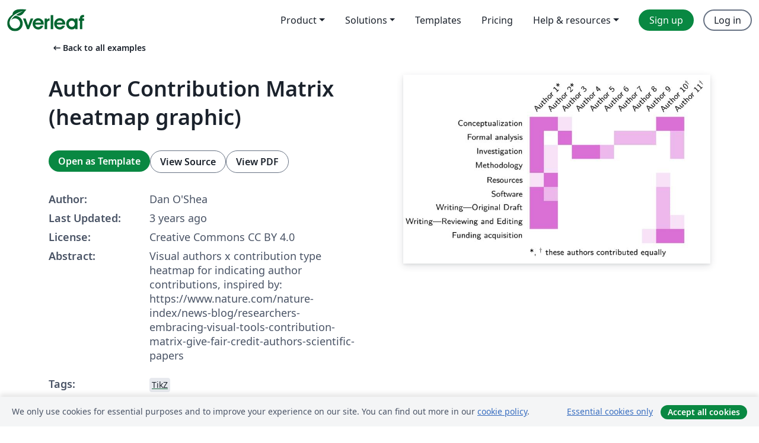

--- FILE ---
content_type: text/html; charset=utf-8
request_url: https://www.overleaf.com/latex/examples/author-contribution-matrix-heatmap-graphic/fpvnqvjjkcwy
body_size: 12036
content:
<!DOCTYPE html><html lang="en"><head><title translate="no">Author Contribution Matrix (heatmap graphic) - Overleaf, Online LaTeX Editor</title><meta name="twitter:title" content="Author Contribution Matrix (heatmap graphic)"><meta name="og:title" content="Author Contribution Matrix (heatmap graphic)"><meta name="description" content="Visual authors x contribution type heatmap for indicating author contributions, inspired by:
https://www.nature.com/nature-index/news-blog/researchers-embrac..."><meta itemprop="description" content="Visual authors x contribution type heatmap for indicating author contributions, inspired by:
https://www.nature.com/nature-index/news-blog/researchers-embrac..."><meta itemprop="image" content="https://writelatex.s3.amazonaws.com/published_ver/27152.jpeg?X-Amz-Expires=14400&amp;X-Amz-Date=20251211T160809Z&amp;X-Amz-Algorithm=AWS4-HMAC-SHA256&amp;X-Amz-Credential=AKIAWJBOALPNFPV7PVH5/20251211/us-east-1/s3/aws4_request&amp;X-Amz-SignedHeaders=host&amp;X-Amz-Signature=82ee1fa1a6198638c467222f0b0f86ff69067be6c00be02f525ad170ae0069d6"><meta name="image" content="https://writelatex.s3.amazonaws.com/published_ver/27152.jpeg?X-Amz-Expires=14400&amp;X-Amz-Date=20251211T160809Z&amp;X-Amz-Algorithm=AWS4-HMAC-SHA256&amp;X-Amz-Credential=AKIAWJBOALPNFPV7PVH5/20251211/us-east-1/s3/aws4_request&amp;X-Amz-SignedHeaders=host&amp;X-Amz-Signature=82ee1fa1a6198638c467222f0b0f86ff69067be6c00be02f525ad170ae0069d6"><meta itemprop="name" content="Overleaf, the Online LaTeX Editor"><meta name="twitter:card" content="summary"><meta name="twitter:site" content="@overleaf"><meta name="twitter:description" content="An online LaTeX editor that’s easy to use. No installation, real-time collaboration, version control, hundreds of LaTeX templates, and more."><meta name="twitter:image" content="https://cdn.overleaf.com/img/ol-brand/overleaf_og_logo.png"><meta property="fb:app_id" content="400474170024644"><meta property="og:description" content="An online LaTeX editor that’s easy to use. No installation, real-time collaboration, version control, hundreds of LaTeX templates, and more."><meta property="og:image" content="https://cdn.overleaf.com/img/ol-brand/overleaf_og_logo.png"><meta property="og:type" content="website"><meta name="viewport" content="width=device-width, initial-scale=1.0, user-scalable=yes"><link rel="icon" sizes="32x32" href="https://cdn.overleaf.com/favicon-32x32.png"><link rel="icon" sizes="16x16" href="https://cdn.overleaf.com/favicon-16x16.png"><link rel="icon" href="https://cdn.overleaf.com/favicon.svg" type="image/svg+xml"><link rel="apple-touch-icon" href="https://cdn.overleaf.com/apple-touch-icon.png"><link rel="mask-icon" href="https://cdn.overleaf.com/mask-favicon.svg" color="#046530"><link rel="canonical" href="https://www.overleaf.com/latex/examples/author-contribution-matrix-heatmap-graphic/fpvnqvjjkcwy"><link rel="manifest" href="https://cdn.overleaf.com/web.sitemanifest"><link rel="stylesheet" href="https://cdn.overleaf.com/stylesheets/main-style-30a2ebb2f57aa239e365.css" id="main-stylesheet"><link rel="alternate" href="https://www.overleaf.com/latex/examples/author-contribution-matrix-heatmap-graphic/fpvnqvjjkcwy" hreflang="en"><link rel="alternate" href="https://cs.overleaf.com/latex/examples/author-contribution-matrix-heatmap-graphic/fpvnqvjjkcwy" hreflang="cs"><link rel="alternate" href="https://es.overleaf.com/latex/examples/author-contribution-matrix-heatmap-graphic/fpvnqvjjkcwy" hreflang="es"><link rel="alternate" href="https://pt.overleaf.com/latex/examples/author-contribution-matrix-heatmap-graphic/fpvnqvjjkcwy" hreflang="pt"><link rel="alternate" href="https://fr.overleaf.com/latex/examples/author-contribution-matrix-heatmap-graphic/fpvnqvjjkcwy" hreflang="fr"><link rel="alternate" href="https://de.overleaf.com/latex/examples/author-contribution-matrix-heatmap-graphic/fpvnqvjjkcwy" hreflang="de"><link rel="alternate" href="https://sv.overleaf.com/latex/examples/author-contribution-matrix-heatmap-graphic/fpvnqvjjkcwy" hreflang="sv"><link rel="alternate" href="https://tr.overleaf.com/latex/examples/author-contribution-matrix-heatmap-graphic/fpvnqvjjkcwy" hreflang="tr"><link rel="alternate" href="https://it.overleaf.com/latex/examples/author-contribution-matrix-heatmap-graphic/fpvnqvjjkcwy" hreflang="it"><link rel="alternate" href="https://cn.overleaf.com/latex/examples/author-contribution-matrix-heatmap-graphic/fpvnqvjjkcwy" hreflang="zh-CN"><link rel="alternate" href="https://no.overleaf.com/latex/examples/author-contribution-matrix-heatmap-graphic/fpvnqvjjkcwy" hreflang="no"><link rel="alternate" href="https://ru.overleaf.com/latex/examples/author-contribution-matrix-heatmap-graphic/fpvnqvjjkcwy" hreflang="ru"><link rel="alternate" href="https://da.overleaf.com/latex/examples/author-contribution-matrix-heatmap-graphic/fpvnqvjjkcwy" hreflang="da"><link rel="alternate" href="https://ko.overleaf.com/latex/examples/author-contribution-matrix-heatmap-graphic/fpvnqvjjkcwy" hreflang="ko"><link rel="alternate" href="https://ja.overleaf.com/latex/examples/author-contribution-matrix-heatmap-graphic/fpvnqvjjkcwy" hreflang="ja"><link rel="preload" href="https://cdn.overleaf.com/js/en-json-c6c7f4573580d7fb4c70.js" as="script" nonce="TZz6z2qRdEc08UddBT2ItQ=="><script type="text/javascript" nonce="TZz6z2qRdEc08UddBT2ItQ==" id="ga-loader" data-ga-token="UA-112092690-1" data-ga-token-v4="G-RV4YBCCCWJ" data-cookie-domain=".overleaf.com" data-session-analytics-id="c189d513-1390-4df9-b32b-00ff04724ac5">var gaSettings = document.querySelector('#ga-loader').dataset;
var gaid = gaSettings.gaTokenV4;
var gaToken = gaSettings.gaToken;
var cookieDomain = gaSettings.cookieDomain;
var sessionAnalyticsId = gaSettings.sessionAnalyticsId;
if(gaid) {
    var additionalGaConfig = sessionAnalyticsId ? { 'user_id': sessionAnalyticsId } : {};
    window.dataLayer = window.dataLayer || [];
    function gtag(){
        dataLayer.push(arguments);
    }
    gtag('js', new Date());
    gtag('config', gaid, { 'anonymize_ip': true, ...additionalGaConfig });
}
if (gaToken) {
    window.ga = window.ga || function () {
        (window.ga.q = window.ga.q || []).push(arguments);
    }, window.ga.l = 1 * new Date();
}
var loadGA = window.olLoadGA = function() {
    if (gaid) {
        var s = document.createElement('script');
        s.setAttribute('async', 'async');
        s.setAttribute('src', 'https://www.googletagmanager.com/gtag/js?id=' + gaid);
        document.querySelector('head').append(s);
    } 
    if (gaToken) {
        (function(i,s,o,g,r,a,m){i['GoogleAnalyticsObject']=r;i[r]=i[r]||function(){
        (i[r].q=i[r].q||[]).push(arguments)},i[r].l=1*new Date();a=s.createElement(o),
        m=s.getElementsByTagName(o)[0];a.async=1;a.src=g;m.parentNode.insertBefore(a,m)
        })(window,document,'script','//www.google-analytics.com/analytics.js','ga');
        ga('create', gaToken, cookieDomain.replace(/^\./, ""));
        ga('set', 'anonymizeIp', true);
        if (sessionAnalyticsId) {
            ga('set', 'userId', sessionAnalyticsId);
        }
        ga('send', 'pageview');
    }
};
// Check if consent given (features/cookie-banner)
var oaCookie = document.cookie.split('; ').find(function(cookie) {
    return cookie.startsWith('oa=');
});
if(oaCookie) {
    var oaCookieValue = oaCookie.split('=')[1];
    if(oaCookieValue === '1') {
        loadGA();
    }
}
</script><meta name="ol-csrfToken" content="BZ1uimhX-hz6-Y0NZDNpPoNFNOeHefrD9NsY"><meta name="ol-baseAssetPath" content="https://cdn.overleaf.com/"><meta name="ol-mathJaxPath" content="/js/libs/mathjax-3.2.2/es5/tex-svg-full.js"><meta name="ol-dictionariesRoot" content="/js/dictionaries/0.0.3/"><meta name="ol-usersEmail" content=""><meta name="ol-ab" data-type="json" content="{}"><meta name="ol-user_id"><meta name="ol-i18n" data-type="json" content="{&quot;currentLangCode&quot;:&quot;en&quot;}"><meta name="ol-ExposedSettings" data-type="json" content="{&quot;isOverleaf&quot;:true,&quot;appName&quot;:&quot;Overleaf&quot;,&quot;adminEmail&quot;:&quot;support@overleaf.com&quot;,&quot;dropboxAppName&quot;:&quot;Overleaf&quot;,&quot;ieeeBrandId&quot;:15,&quot;hasAffiliationsFeature&quot;:true,&quot;hasSamlFeature&quot;:true,&quot;samlInitPath&quot;:&quot;/saml/ukamf/init&quot;,&quot;hasLinkUrlFeature&quot;:true,&quot;hasLinkedProjectFileFeature&quot;:true,&quot;hasLinkedProjectOutputFileFeature&quot;:true,&quot;siteUrl&quot;:&quot;https://www.overleaf.com&quot;,&quot;emailConfirmationDisabled&quot;:false,&quot;maxEntitiesPerProject&quot;:2000,&quot;maxUploadSize&quot;:52428800,&quot;projectUploadTimeout&quot;:120000,&quot;recaptchaSiteKey&quot;:&quot;6LebiTwUAAAAAMuPyjA4pDA4jxPxPe2K9_ndL74Q&quot;,&quot;recaptchaDisabled&quot;:{&quot;invite&quot;:true,&quot;login&quot;:false,&quot;passwordReset&quot;:false,&quot;register&quot;:false,&quot;addEmail&quot;:false},&quot;textExtensions&quot;:[&quot;tex&quot;,&quot;latex&quot;,&quot;sty&quot;,&quot;cls&quot;,&quot;bst&quot;,&quot;bib&quot;,&quot;bibtex&quot;,&quot;txt&quot;,&quot;tikz&quot;,&quot;mtx&quot;,&quot;rtex&quot;,&quot;md&quot;,&quot;asy&quot;,&quot;lbx&quot;,&quot;bbx&quot;,&quot;cbx&quot;,&quot;m&quot;,&quot;lco&quot;,&quot;dtx&quot;,&quot;ins&quot;,&quot;ist&quot;,&quot;def&quot;,&quot;clo&quot;,&quot;ldf&quot;,&quot;rmd&quot;,&quot;lua&quot;,&quot;gv&quot;,&quot;mf&quot;,&quot;yml&quot;,&quot;yaml&quot;,&quot;lhs&quot;,&quot;mk&quot;,&quot;xmpdata&quot;,&quot;cfg&quot;,&quot;rnw&quot;,&quot;ltx&quot;,&quot;inc&quot;],&quot;editableFilenames&quot;:[&quot;latexmkrc&quot;,&quot;.latexmkrc&quot;,&quot;makefile&quot;,&quot;gnumakefile&quot;],&quot;validRootDocExtensions&quot;:[&quot;tex&quot;,&quot;Rtex&quot;,&quot;ltx&quot;,&quot;Rnw&quot;],&quot;fileIgnorePattern&quot;:&quot;**/{{__MACOSX,.git,.texpadtmp,.R}{,/**},.!(latexmkrc),*.{dvi,aux,log,toc,out,pdfsync,synctex,synctex(busy),fdb_latexmk,fls,nlo,ind,glo,gls,glg,bbl,blg,doc,docx,gz,swp}}&quot;,&quot;sentryAllowedOriginRegex&quot;:&quot;^(https://[a-z]+\\\\.overleaf.com|https://cdn.overleaf.com|https://compiles.overleafusercontent.com)/&quot;,&quot;sentryDsn&quot;:&quot;https://4f0989f11cb54142a5c3d98b421b930a@app.getsentry.com/34706&quot;,&quot;sentryEnvironment&quot;:&quot;production&quot;,&quot;sentryRelease&quot;:&quot;f5b3b3543bf4efcbf0d99caa6325259132823c77&quot;,&quot;hotjarId&quot;:&quot;5148484&quot;,&quot;hotjarVersion&quot;:&quot;6&quot;,&quot;enableSubscriptions&quot;:true,&quot;gaToken&quot;:&quot;UA-112092690-1&quot;,&quot;gaTokenV4&quot;:&quot;G-RV4YBCCCWJ&quot;,&quot;propensityId&quot;:&quot;propensity-001384&quot;,&quot;cookieDomain&quot;:&quot;.overleaf.com&quot;,&quot;templateLinks&quot;:[{&quot;name&quot;:&quot;Journal articles&quot;,&quot;url&quot;:&quot;/gallery/tagged/academic-journal&quot;,&quot;trackingKey&quot;:&quot;academic-journal&quot;},{&quot;name&quot;:&quot;Books&quot;,&quot;url&quot;:&quot;/gallery/tagged/book&quot;,&quot;trackingKey&quot;:&quot;book&quot;},{&quot;name&quot;:&quot;Formal letters&quot;,&quot;url&quot;:&quot;/gallery/tagged/formal-letter&quot;,&quot;trackingKey&quot;:&quot;formal-letter&quot;},{&quot;name&quot;:&quot;Assignments&quot;,&quot;url&quot;:&quot;/gallery/tagged/homework&quot;,&quot;trackingKey&quot;:&quot;homework-assignment&quot;},{&quot;name&quot;:&quot;Posters&quot;,&quot;url&quot;:&quot;/gallery/tagged/poster&quot;,&quot;trackingKey&quot;:&quot;poster&quot;},{&quot;name&quot;:&quot;Presentations&quot;,&quot;url&quot;:&quot;/gallery/tagged/presentation&quot;,&quot;trackingKey&quot;:&quot;presentation&quot;},{&quot;name&quot;:&quot;Reports&quot;,&quot;url&quot;:&quot;/gallery/tagged/report&quot;,&quot;trackingKey&quot;:&quot;lab-report&quot;},{&quot;name&quot;:&quot;CVs and résumés&quot;,&quot;url&quot;:&quot;/gallery/tagged/cv&quot;,&quot;trackingKey&quot;:&quot;cv&quot;},{&quot;name&quot;:&quot;Theses&quot;,&quot;url&quot;:&quot;/gallery/tagged/thesis&quot;,&quot;trackingKey&quot;:&quot;thesis&quot;},{&quot;name&quot;:&quot;view_all&quot;,&quot;url&quot;:&quot;/latex/templates&quot;,&quot;trackingKey&quot;:&quot;view-all&quot;}],&quot;labsEnabled&quot;:true,&quot;wikiEnabled&quot;:true,&quot;templatesEnabled&quot;:true,&quot;cioWriteKey&quot;:&quot;2530db5896ec00db632a&quot;,&quot;cioSiteId&quot;:&quot;6420c27bb72163938e7d&quot;}"><meta name="ol-splitTestVariants" data-type="json" content="{&quot;hotjar-marketing&quot;:&quot;default&quot;}"><meta name="ol-splitTestInfo" data-type="json" content="{&quot;hotjar-marketing&quot;:{&quot;phase&quot;:&quot;release&quot;,&quot;badgeInfo&quot;:{&quot;tooltipText&quot;:&quot;&quot;,&quot;url&quot;:&quot;&quot;}}}"><meta name="ol-algolia" data-type="json" content="{&quot;appId&quot;:&quot;SK53GL4JLY&quot;,&quot;apiKey&quot;:&quot;9ac63d917afab223adbd2cd09ad0eb17&quot;,&quot;indexes&quot;:{&quot;wiki&quot;:&quot;learn-wiki&quot;,&quot;gallery&quot;:&quot;gallery-production&quot;}}"><meta name="ol-isManagedAccount" data-type="boolean"><meta name="ol-shouldLoadHotjar" data-type="boolean"></head><body class="website-redesign" data-theme="default"><a class="skip-to-content" href="#main-content">Skip to content</a><nav class="navbar navbar-default navbar-main navbar-expand-lg website-redesign-navbar" aria-label="Primary"><div class="container-fluid navbar-container"><div class="navbar-header"><a class="navbar-brand" href="/" aria-label="Overleaf"><div class="navbar-logo"></div></a></div><button class="navbar-toggler collapsed" id="navbar-toggle-btn" type="button" data-bs-toggle="collapse" data-bs-target="#navbar-main-collapse" aria-controls="navbar-main-collapse" aria-expanded="false" aria-label="Toggle Navigation"><span class="material-symbols" aria-hidden="true" translate="no">menu</span></button><div class="navbar-collapse collapse" id="navbar-main-collapse"><ul class="nav navbar-nav navbar-right ms-auto" role="menubar"><!-- loop over header_extras--><li class="dropdown subdued" role="none"><button class="dropdown-toggle" aria-haspopup="true" aria-expanded="false" data-bs-toggle="dropdown" role="menuitem" event-tracking="menu-expand" event-tracking-mb="true" event-tracking-trigger="click" event-segmentation="{&quot;item&quot;:&quot;product&quot;,&quot;location&quot;:&quot;top-menu&quot;}">Product</button><ul class="dropdown-menu dropdown-menu-end" role="menu"><li role="none"><a class="dropdown-item" role="menuitem" href="/about/features-overview" event-tracking="menu-click" event-tracking-mb="true" event-tracking-trigger="click" event-segmentation='{"item":"premium-features","location":"top-menu"}'>Features</a></li><li role="none"><a class="dropdown-item" role="menuitem" href="/about/ai-features" event-tracking="menu-click" event-tracking-mb="true" event-tracking-trigger="click" event-segmentation='{"item":"ai-features","location":"top-menu"}'>AI</a></li></ul></li><li class="dropdown subdued" role="none"><button class="dropdown-toggle" aria-haspopup="true" aria-expanded="false" data-bs-toggle="dropdown" role="menuitem" event-tracking="menu-expand" event-tracking-mb="true" event-tracking-trigger="click" event-segmentation="{&quot;item&quot;:&quot;solutions&quot;,&quot;location&quot;:&quot;top-menu&quot;}">Solutions</button><ul class="dropdown-menu dropdown-menu-end" role="menu"><li role="none"><a class="dropdown-item" role="menuitem" href="/for/enterprises" event-tracking="menu-click" event-tracking-mb="true" event-tracking-trigger="click" event-segmentation='{"item":"enterprises","location":"top-menu"}'>For business</a></li><li role="none"><a class="dropdown-item" role="menuitem" href="/for/universities" event-tracking="menu-click" event-tracking-mb="true" event-tracking-trigger="click" event-segmentation='{"item":"universities","location":"top-menu"}'>For universities</a></li><li role="none"><a class="dropdown-item" role="menuitem" href="/for/government" event-tracking="menu-click" event-tracking-mb="true" event-tracking-trigger="click" event-segmentation='{"item":"government","location":"top-menu"}'>For government</a></li><li role="none"><a class="dropdown-item" role="menuitem" href="/for/publishers" event-tracking="menu-click" event-tracking-mb="true" event-tracking-trigger="click" event-segmentation='{"item":"publishers","location":"top-menu"}'>For publishers</a></li><li role="none"><a class="dropdown-item" role="menuitem" href="/about/customer-stories" event-tracking="menu-click" event-tracking-mb="true" event-tracking-trigger="click" event-segmentation='{"item":"customer-stories","location":"top-menu"}'>Customer stories</a></li></ul></li><li class="subdued" role="none"><a class="nav-link subdued" role="menuitem" href="/latex/templates" event-tracking="menu-click" event-tracking-mb="true" event-tracking-trigger="click" event-segmentation='{"item":"templates","location":"top-menu"}'>Templates</a></li><li class="subdued" role="none"><a class="nav-link subdued" role="menuitem" href="/user/subscription/plans" event-tracking="menu-click" event-tracking-mb="true" event-tracking-trigger="click" event-segmentation='{"item":"pricing","location":"top-menu"}'>Pricing</a></li><li class="dropdown subdued nav-item-help" role="none"><button class="dropdown-toggle" aria-haspopup="true" aria-expanded="false" data-bs-toggle="dropdown" role="menuitem" event-tracking="menu-expand" event-tracking-mb="true" event-tracking-trigger="click" event-segmentation="{&quot;item&quot;:&quot;help-and-resources&quot;,&quot;location&quot;:&quot;top-menu&quot;}">Help & resources</button><ul class="dropdown-menu dropdown-menu-end" role="menu"><li role="none"><a class="dropdown-item" role="menuitem" href="/learn" event-tracking="menu-click" event-tracking-mb="true" event-tracking-trigger="click" event-segmentation='{"item":"learn","location":"top-menu"}'>Documentation</a></li><li role="none"><a class="dropdown-item" role="menuitem" href="/for/community/resources" event-tracking="menu-click" event-tracking-mb="true" event-tracking-trigger="click" event-segmentation='{"item":"help-guides","location":"top-menu"}'>Help guides</a></li><li role="none"><a class="dropdown-item" role="menuitem" href="/about/why-latex" event-tracking="menu-click" event-tracking-mb="true" event-tracking-trigger="click" event-segmentation='{"item":"why-latex","location":"top-menu"}'>Why LaTeX?</a></li><li role="none"><a class="dropdown-item" role="menuitem" href="/blog" event-tracking="menu-click" event-tracking-mb="true" event-tracking-trigger="click" event-segmentation='{"item":"blog","location":"top-menu"}'>Blog</a></li><li role="none"><a class="dropdown-item" role="menuitem" data-ol-open-contact-form-modal="contact-us" data-bs-target="#contactUsModal" href data-bs-toggle="modal" event-tracking="menu-click" event-tracking-mb="true" event-tracking-trigger="click" event-segmentation='{"item":"contact","location":"top-menu"}'><span>Contact us</span></a></li></ul></li><!-- logged out--><!-- register link--><li class="primary" role="none"><a class="nav-link" role="menuitem" href="/register" event-tracking="menu-click" event-tracking-action="clicked" event-tracking-trigger="click" event-tracking-mb="true" event-segmentation='{"page":"/latex/examples/author-contribution-matrix-heatmap-graphic/fpvnqvjjkcwy","item":"register","location":"top-menu"}'>Sign up</a></li><!-- login link--><li role="none"><a class="nav-link" role="menuitem" href="/login" event-tracking="menu-click" event-tracking-action="clicked" event-tracking-trigger="click" event-tracking-mb="true" event-segmentation='{"page":"/latex/examples/author-contribution-matrix-heatmap-graphic/fpvnqvjjkcwy","item":"login","location":"top-menu"}'>Log in</a></li><!-- projects link and account menu--></ul></div></div></nav><main class="gallery content content-page" id="main-content"><div class="container"><div class="row previous-page-link-container"><div class="col-lg-6"><a class="previous-page-link" href="/latex/examples"><span class="material-symbols material-symbols-rounded" aria-hidden="true" translate="no">arrow_left_alt</span>Back to all examples</a></div></div><div class="row"><div class="col-md-6 template-item-left-section"><div class="row"><div class="col-md-12"><div class="gallery-item-title"><h1 class="h2">Author Contribution Matrix (heatmap graphic)</h1></div></div></div><div class="row cta-links-container"><div class="col-md-12 cta-links"><a class="btn btn-primary cta-link" href="/project/new/template/27152?id=257492301&amp;latexEngine=xelatex&amp;mainFile=main.tex&amp;templateName=Author+Contribution+Matrix+%28heatmap+graphic%29&amp;texImage=texlive-full%3A2025.1" event-tracking-mb="true" event-tracking="gallery-open-template" event-tracking-trigger="click">Open as Template</a><button class="btn btn-secondary cta-link" data-bs-toggle="modal" data-bs-target="#modalViewSource" event-tracking-mb="true" event-tracking="gallery-view-source" event-tracking-trigger="click">View Source</button><a class="btn btn-secondary cta-link" href="/latex/examples/author-contribution-matrix-heatmap-graphic/fpvnqvjjkcwy.pdf" target="_blank" event-tracking-mb="true" event-tracking="gallery-download-pdf" event-tracking-trigger="click">View PDF</a></div></div><div class="template-details-container"><div class="template-detail"><div><b>Author:</b></div><div>Dan O'Shea</div></div><div class="template-detail"><div><b>Last Updated:</b></div><div><span data-bs-toggle="tooltip" data-bs-placement="bottom" data-timestamp-for-title="1671556833">3 years ago</span></div></div><div class="template-detail"><div><b>License:</b></div><div>Creative Commons CC BY 4.0</div></div><div class="template-detail"><div><b>Abstract:</b></div><div class="gallery-abstract" data-ol-mathjax>Visual authors x contribution type heatmap for indicating author contributions, inspired by:
https://www.nature.com/nature-index/news-blog/researchers-embracing-visual-tools-contribution-matrix-give-fair-credit-authors-scientific-papers</div></div><div class="template-detail tags"><div><b>Tags:</b></div><div><div class="badge-link-list"><a class="badge-link badge-link-light" href="/gallery/tagged/tikz"><span class="badge text-dark bg-light"><span class="badge-content" data-badge-tooltip data-bs-placement="bottom" data-bs-title="TikZ">TikZ</span></span></a></div></div></div></div></div><div class="col-md-6 template-item-right-section"><div class="entry"><div class="row"><div class="col-md-12"><div class="gallery-large-pdf-preview"><img src="https://writelatex.s3.amazonaws.com/published_ver/27152.jpeg?X-Amz-Expires=14400&amp;X-Amz-Date=20251211T160809Z&amp;X-Amz-Algorithm=AWS4-HMAC-SHA256&amp;X-Amz-Credential=AKIAWJBOALPNFPV7PVH5/20251211/us-east-1/s3/aws4_request&amp;X-Amz-SignedHeaders=host&amp;X-Amz-Signature=82ee1fa1a6198638c467222f0b0f86ff69067be6c00be02f525ad170ae0069d6" alt="Author Contribution Matrix (heatmap graphic)"></div></div></div></div></div></div><div class="row section-row"><div class="col-md-12"><div class="begin-now-card"><div class="card card-pattern"><div class="card-body"><p class="dm-mono"><span class="font-size-display-xs"><span class="text-purple-bright">\begin</span><wbr><span class="text-green-bright">{</span><span>now</span><span class="text-green-bright">}</span></span></p><p>Discover why over 20 million people worldwide trust Overleaf with their work.</p><p class="card-links"><a class="btn btn-primary card-link" href="/register">Sign up for free</a><a class="btn card-link btn-secondary" href="/user/subscription/plans">Explore all plans</a></p></div></div></div></div></div></div></main><div class="modal fade" id="modalViewSource" tabindex="-1" role="dialog" aria-labelledby="modalViewSourceTitle" aria-hidden="true"><div class="modal-dialog" role="document"><div class="modal-content"><div class="modal-header"><h3 class="modal-title" id="modalViewSourceTitle">Source</h3><button class="btn-close" type="button" data-bs-dismiss="modal" aria-label="Close"></button></div><div class="modal-body"><pre><code>% Created by Dan O'Shea (@djoshea) 2022.
% Inspired by https://www.nature.com/nature-index/news-blog/researchers-embracing-visual-tools-contribution-matrix-give-fair-credit-authors-scientific-papers

\documentclass[margin=1mm]{standalone}
\PassOptionsToPackage{svgnames}{xcolor}
\usepackage{tikz} 
\usetikzlibrary{calc,intersections}

% fonts: you can uncomment this if you want to use pdflatex instead of xelatex (see options in Menu)
\usepackage{fontspec} 
\setmainfont{NewComputerModernSans08}

\tikzset{
    tile/.style = {
        align=center,
        minimum size=6mm,
        anchor=north west,
    },
    col header/.style={
        tile,
        anchor=north west,
        yshift=-1mm,
        rotate=45,
        inner sep=0,
        outer sep=0,
    },
    row label/.style={
        tile,
        anchor=north east,
        inner sep=0,
        outer sep=0,
        xshift=3mm,
    },
    legend line/.style={
        anchor=north west,
        inner xsep=0,
        inner ysep=2mm,
        outer sep=0,
    },
}

% define the intensity levels here
\def\hi{100}
\def\mid{50}
\def\lo{20}

% and the 100% intensity color here, which will blended to white
\colorlet{tilecolor}{Orchid}

\begin{document}
\begin{tikzpicture}[scale=0.6]

    % column labels
    \foreach \a [count=\n] in {
        Author 1*,
        Author 2*,
        Author 3,
        Author 4,
        Author 5,
        Author 6,
        Author 7,
        Author 8,
        Author 9,
        Author 10$^\dagger$,
        Author 11$^\dagger$,
    } {
        \node[col header] at (\n,0) {\a};
    }

    % row labels
    \foreach \a [count=\i] in {
        Conceptualization,
        Formal analysis,
        Investigation,
        Methodology,
        Resources, 
        Software,
        Writing---Original Draft,
        Writing---Reviewing and Editing,
        Funding acquisition,
    } {
        \node[row label] at (0,-\i) {\a};
    }

    \foreach \y [count=\n] in {
        {\hi,\hi,\lo,0,0,0,0,0,0,\hi,\hi},
        {\hi,0,\hi,0,0,0,\mid,\mid,\mid,0,\mid},
        {\hi,\lo,0,\hi,\hi,\mid,0,0,0,0,\mid},
        {\hi,\lo,0,0,0,0,0,0,0,0,0},
        {\lo,\hi,0,0,0,0,0,0,0,\lo,0},
        {\hi,\mid,0,0,0,0,0,0,0,\mid,0},
        {\hi,\hi,0,0,0,0,0,0,0,\mid,0},
        {\hi,\hi,0,0,0,0,0,0,0,\mid,\lo},
        {0,0,0,0,0,0,0,0,\lo,\hi,\hi},
    } {
        % heatmap tiles
        \foreach \x [count=\m] in \y {
            \node[fill=tilecolor!\x!white, tile, text=white] (tile) at (\m,-\n) {};
        }
    }

    % description below heatmap 
    \node [legend line] at (1, 0 |- tile.south) {*, $^\dagger$ these authors contributed equally};

\end{tikzpicture}
\end{document}</code></pre></div><div class="modal-footer"><button class="btn btn-secondary" type="button" data-bs-dismiss="modal">Close</button></div></div></div></div><footer class="fat-footer hidden-print website-redesign-fat-footer"><div class="fat-footer-container"><div class="fat-footer-sections"><div class="footer-section" id="footer-brand"><a class="footer-brand" href="/" aria-label="Overleaf"></a></div><div class="footer-section"><h2 class="footer-section-heading">About</h2><ul class="list-unstyled"><li><a href="/about">About us</a></li><li><a href="https://digitalscience.pinpointhq.com/">Careers</a></li><li><a href="/blog">Blog</a></li></ul></div><div class="footer-section"><h2 class="footer-section-heading">Solutions</h2><ul class="list-unstyled"><li><a href="/for/enterprises">For business</a></li><li><a href="/for/universities">For universities</a></li><li><a href="/for/government">For government</a></li><li><a href="/for/publishers">For publishers</a></li><li><a href="/about/customer-stories">Customer stories</a></li></ul></div><div class="footer-section"><h2 class="footer-section-heading">Learn</h2><ul class="list-unstyled"><li><a href="/learn/latex/Learn_LaTeX_in_30_minutes">Learn LaTeX in 30 minutes</a></li><li><a href="/latex/templates">Templates</a></li><li><a href="/events/webinars">Webinars</a></li><li><a href="/learn/latex/Tutorials">Tutorials</a></li><li><a href="/learn/latex/Inserting_Images">How to insert images</a></li><li><a href="/learn/latex/Tables">How to create tables</a></li></ul></div><div class="footer-section"><h2 class="footer-section-heading">Pricing</h2><ul class="list-unstyled"><li><a href="/user/subscription/plans?itm_referrer=footer-for-indv">For individuals</a></li><li><a href="/user/subscription/plans?plan=group&amp;itm_referrer=footer-for-groups">For groups and organizations</a></li><li><a href="/user/subscription/plans?itm_referrer=footer-for-students#student-annual">For students</a></li></ul></div><div class="footer-section"><h2 class="footer-section-heading">Get involved</h2><ul class="list-unstyled"><li><a href="https://forms.gle/67PSpN1bLnjGCmPQ9">Let us know what you think</a></li></ul></div><div class="footer-section"><h2 class="footer-section-heading">Help</h2><ul class="list-unstyled"><li><a href="/learn">Documentation </a></li><li><a href="/contact">Contact us </a></li><li><a href="https://status.overleaf.com/">Website status</a></li></ul></div></div><div class="fat-footer-base"><div class="fat-footer-base-section fat-footer-base-meta"><div class="fat-footer-base-item"><div class="fat-footer-base-copyright">© 2025 Overleaf</div><a href="/legal">Privacy and Terms</a><a href="https://www.digital-science.com/security-certifications/">Compliance</a></div><ul class="fat-footer-base-item list-unstyled fat-footer-base-language"><li class="dropdown dropup subdued language-picker" dropdown><button class="btn btn-link btn-inline-link" id="language-picker-toggle" dropdown-toggle data-ol-lang-selector-tooltip data-bs-toggle="dropdown" aria-haspopup="true" aria-expanded="false" aria-label="Select Language" tooltip="Language" title="Language"><span class="material-symbols" aria-hidden="true" translate="no">translate</span>&nbsp;<span class="language-picker-text">English</span></button><ul class="dropdown-menu dropdown-menu-sm-width" role="menu" aria-labelledby="language-picker-toggle"><li class="dropdown-header">Language</li><li class="lng-option"><a class="menu-indent dropdown-item active" href="https://www.overleaf.com/latex/examples/author-contribution-matrix-heatmap-graphic/fpvnqvjjkcwy" role="menuitem" aria-selected="true">English<span class="material-symbols dropdown-item-trailing-icon" aria-hidden="true" translate="no">check</span></a></li><li class="lng-option"><a class="menu-indent dropdown-item" href="https://cs.overleaf.com/latex/examples/author-contribution-matrix-heatmap-graphic/fpvnqvjjkcwy" role="menuitem" aria-selected="false">Čeština</a></li><li class="lng-option"><a class="menu-indent dropdown-item" href="https://es.overleaf.com/latex/examples/author-contribution-matrix-heatmap-graphic/fpvnqvjjkcwy" role="menuitem" aria-selected="false">Español</a></li><li class="lng-option"><a class="menu-indent dropdown-item" href="https://pt.overleaf.com/latex/examples/author-contribution-matrix-heatmap-graphic/fpvnqvjjkcwy" role="menuitem" aria-selected="false">Português</a></li><li class="lng-option"><a class="menu-indent dropdown-item" href="https://fr.overleaf.com/latex/examples/author-contribution-matrix-heatmap-graphic/fpvnqvjjkcwy" role="menuitem" aria-selected="false">Français</a></li><li class="lng-option"><a class="menu-indent dropdown-item" href="https://de.overleaf.com/latex/examples/author-contribution-matrix-heatmap-graphic/fpvnqvjjkcwy" role="menuitem" aria-selected="false">Deutsch</a></li><li class="lng-option"><a class="menu-indent dropdown-item" href="https://sv.overleaf.com/latex/examples/author-contribution-matrix-heatmap-graphic/fpvnqvjjkcwy" role="menuitem" aria-selected="false">Svenska</a></li><li class="lng-option"><a class="menu-indent dropdown-item" href="https://tr.overleaf.com/latex/examples/author-contribution-matrix-heatmap-graphic/fpvnqvjjkcwy" role="menuitem" aria-selected="false">Türkçe</a></li><li class="lng-option"><a class="menu-indent dropdown-item" href="https://it.overleaf.com/latex/examples/author-contribution-matrix-heatmap-graphic/fpvnqvjjkcwy" role="menuitem" aria-selected="false">Italiano</a></li><li class="lng-option"><a class="menu-indent dropdown-item" href="https://cn.overleaf.com/latex/examples/author-contribution-matrix-heatmap-graphic/fpvnqvjjkcwy" role="menuitem" aria-selected="false">简体中文</a></li><li class="lng-option"><a class="menu-indent dropdown-item" href="https://no.overleaf.com/latex/examples/author-contribution-matrix-heatmap-graphic/fpvnqvjjkcwy" role="menuitem" aria-selected="false">Norsk</a></li><li class="lng-option"><a class="menu-indent dropdown-item" href="https://ru.overleaf.com/latex/examples/author-contribution-matrix-heatmap-graphic/fpvnqvjjkcwy" role="menuitem" aria-selected="false">Русский</a></li><li class="lng-option"><a class="menu-indent dropdown-item" href="https://da.overleaf.com/latex/examples/author-contribution-matrix-heatmap-graphic/fpvnqvjjkcwy" role="menuitem" aria-selected="false">Dansk</a></li><li class="lng-option"><a class="menu-indent dropdown-item" href="https://ko.overleaf.com/latex/examples/author-contribution-matrix-heatmap-graphic/fpvnqvjjkcwy" role="menuitem" aria-selected="false">한국어</a></li><li class="lng-option"><a class="menu-indent dropdown-item" href="https://ja.overleaf.com/latex/examples/author-contribution-matrix-heatmap-graphic/fpvnqvjjkcwy" role="menuitem" aria-selected="false">日本語</a></li></ul></li></ul></div><div class="fat-footer-base-section fat-footer-base-social"><div class="fat-footer-base-item"><a class="fat-footer-social x-logo" href="https://x.com/overleaf"><svg xmlns="http://www.w3.org/2000/svg" viewBox="0 0 1200 1227" height="25"><path d="M714.163 519.284L1160.89 0H1055.03L667.137 450.887L357.328 0H0L468.492 681.821L0 1226.37H105.866L515.491 750.218L842.672 1226.37H1200L714.137 519.284H714.163ZM569.165 687.828L521.697 619.934L144.011 79.6944H306.615L611.412 515.685L658.88 583.579L1055.08 1150.3H892.476L569.165 687.854V687.828Z"></path></svg><span class="visually-hidden">Overleaf on X</span></a><a class="fat-footer-social facebook-logo" href="https://www.facebook.com/overleaf.editor"><svg xmlns="http://www.w3.org/2000/svg" viewBox="0 0 666.66668 666.66717" height="25"><defs><clipPath id="a" clipPathUnits="userSpaceOnUse"><path d="M0 700h700V0H0Z"></path></clipPath></defs><g clip-path="url(#a)" transform="matrix(1.33333 0 0 -1.33333 -133.333 800)"><path class="background" d="M0 0c0 138.071-111.929 250-250 250S-500 138.071-500 0c0-117.245 80.715-215.622 189.606-242.638v166.242h-51.552V0h51.552v32.919c0 85.092 38.508 124.532 122.048 124.532 15.838 0 43.167-3.105 54.347-6.211V81.986c-5.901.621-16.149.932-28.882.932-40.993 0-56.832-15.528-56.832-55.9V0h81.659l-14.028-76.396h-67.631v-171.773C-95.927-233.218 0-127.818 0 0" fill="#0866ff" transform="translate(600 350)"></path><path class="text" d="m0 0 14.029 76.396H-67.63v27.019c0 40.372 15.838 55.899 56.831 55.899 12.733 0 22.981-.31 28.882-.931v69.253c-11.18 3.106-38.509 6.212-54.347 6.212-83.539 0-122.048-39.441-122.048-124.533V76.396h-51.552V0h51.552v-166.242a250.559 250.559 0 0 1 60.394-7.362c10.254 0 20.358.632 30.288 1.831V0Z" fill="#fff" transform="translate(447.918 273.604)"></path></g></svg><span class="visually-hidden">Overleaf on Facebook</span></a><a class="fat-footer-social linkedin-logo" href="https://www.linkedin.com/company/writelatex-limited"><svg xmlns="http://www.w3.org/2000/svg" viewBox="0 0 72 72" height="25"><g fill="none" fill-rule="evenodd"><path class="background" fill="#0B66C3" d="M8 72h56a8 8 0 0 0 8-8V8a8 8 0 0 0-8-8H8a8 8 0 0 0-8 8v56a8 8 0 0 0 8 8"></path><path class="text" fill="#FFF" d="M62 62H51.316V43.802c0-4.99-1.896-7.777-5.845-7.777-4.296 0-6.54 2.901-6.54 7.777V62H28.632V27.333H38.93v4.67s3.096-5.729 10.453-5.729c7.353 0 12.617 4.49 12.617 13.777zM16.35 22.794c-3.508 0-6.35-2.864-6.35-6.397C10 12.864 12.842 10 16.35 10c3.507 0 6.347 2.864 6.347 6.397 0 3.533-2.84 6.397-6.348 6.397ZM11.032 62h10.736V27.333H11.033V62"></path></g></svg><span class="visually-hidden">Overleaf on LinkedIn</span></a></div></div></div></div></footer><section class="cookie-banner hidden-print hidden" aria-label="Cookie banner"><div class="cookie-banner-content">We only use cookies for essential purposes and to improve your experience on our site. You can find out more in our <a href="/legal#Cookies">cookie policy</a>.</div><div class="cookie-banner-actions"><button class="btn btn-link btn-sm" type="button" data-ol-cookie-banner-set-consent="essential">Essential cookies only</button><button class="btn btn-primary btn-sm" type="button" data-ol-cookie-banner-set-consent="all">Accept all cookies</button></div></section><div class="modal fade" id="contactUsModal" tabindex="-1" aria-labelledby="contactUsModalLabel" data-ol-contact-form-modal="contact-us"><div class="modal-dialog"><form name="contactForm" data-ol-async-form data-ol-contact-form data-ol-contact-form-with-search="true" role="form" aria-label="Contact us" action="/support"><input name="inbox" type="hidden" value="support"><div class="modal-content"><div class="modal-header"><h4 class="modal-title" id="contactUsModalLabel">Get in touch</h4><button class="btn-close" type="button" data-bs-dismiss="modal" aria-label="Close"><span aria-hidden="true"></span></button></div><div class="modal-body"><div data-ol-not-sent><div class="modal-form-messages"><div class="form-messages-bottom-margin" data-ol-form-messages-new-style="" role="alert"></div><div class="notification notification-type-error" hidden data-ol-custom-form-message="error_performing_request" role="alert" aria-live="polite"><div class="notification-icon"><span class="material-symbols" aria-hidden="true" translate="no">error</span></div><div class="notification-content text-left">Something went wrong. Please try again..</div></div></div><label class="form-label" for="contact-us-email-191">Email</label><div class="mb-3"><input class="form-control" name="email" id="contact-us-email-191" required type="email" spellcheck="false" maxlength="255" value="" data-ol-contact-form-email-input></div><div class="form-group"><label class="form-label" for="contact-us-subject-191">Subject</label><div class="mb-3"><input class="form-control" name="subject" id="contact-us-subject-191" required autocomplete="off" maxlength="255"><div data-ol-search-results-wrapper hidden><ul class="dropdown-menu contact-suggestions-dropdown show" data-ol-search-results aria-role="region" aria-label="Help articles matching your subject"><li class="dropdown-header">Have you checked our <a href="/learn/kb" target="_blank">knowledge base</a>?</li><li><hr class="dropdown-divider"></li><div data-ol-search-results-container></div></ul></div></div></div><label class="form-label" for="contact-us-sub-subject-191">What do you need help with?</label><div class="mb-3"><select class="form-select" name="subSubject" id="contact-us-sub-subject-191" required autocomplete="off"><option selected disabled>Please select…</option><option>Using LaTeX</option><option>Using the Overleaf Editor</option><option>Using Writefull</option><option>Logging in or managing your account</option><option>Managing your subscription</option><option>Using premium features</option><option>Contacting the Sales team</option><option>Other</option></select></div><label class="form-label" for="contact-us-project-url-191">Affected project URL (Optional)</label><div class="mb-3"><input class="form-control" name="projectUrl" id="contact-us-project-url-191"></div><label class="form-label" for="contact-us-message-191">Let us know how we can help</label><div class="mb-3"><textarea class="form-control contact-us-modal-textarea" name="message" id="contact-us-message-191" required type="text"></textarea></div><div class="mb-3 d-none"><label class="visually-hidden" for="important-message">Important message</label><input class="form-control" name="important_message" id="important-message"></div></div><div class="mt-2" data-ol-sent hidden><h5 class="message-received">Message received</h5><p>Thanks for getting in touch. Our team will get back to you by email as soon as possible.</p><p>Email:&nbsp;<span data-ol-contact-form-thank-you-email></span></p></div></div><div class="modal-footer" data-ol-not-sent><button class="btn btn-primary" type="submit" data-ol-disabled-inflight event-tracking="form-submitted-contact-us" event-tracking-mb="true" event-tracking-trigger="click" event-segmentation="{&quot;location&quot;:&quot;contact-us-form&quot;}"><span data-ol-inflight="idle">Send message</span><span hidden data-ol-inflight="pending">Sending&hellip;</span></button></div></div></form></div></div></body><script type="text/javascript" nonce="TZz6z2qRdEc08UddBT2ItQ==" src="https://cdn.overleaf.com/js/runtime-3d71a40b43073103e226.js"></script><script type="text/javascript" nonce="TZz6z2qRdEc08UddBT2ItQ==" src="https://cdn.overleaf.com/js/27582-de8d80035e81552e92dc.js"></script><script type="text/javascript" nonce="TZz6z2qRdEc08UddBT2ItQ==" src="https://cdn.overleaf.com/js/8732-61de629a6fc4a719a5e1.js"></script><script type="text/javascript" nonce="TZz6z2qRdEc08UddBT2ItQ==" src="https://cdn.overleaf.com/js/11229-f88489299ead995b1003.js"></script><script type="text/javascript" nonce="TZz6z2qRdEc08UddBT2ItQ==" src="https://cdn.overleaf.com/js/bootstrap-313ca431a55dc9d71db2.js"></script><script type="text/javascript" nonce="TZz6z2qRdEc08UddBT2ItQ==" src="https://cdn.overleaf.com/js/27582-de8d80035e81552e92dc.js"></script><script type="text/javascript" nonce="TZz6z2qRdEc08UddBT2ItQ==" src="https://cdn.overleaf.com/js/70277-3496ccabdef185176163.js"></script><script type="text/javascript" nonce="TZz6z2qRdEc08UddBT2ItQ==" src="https://cdn.overleaf.com/js/75079-c00b8e26c08969f00fdd.js"></script><script type="text/javascript" nonce="TZz6z2qRdEc08UddBT2ItQ==" src="https://cdn.overleaf.com/js/93027-f23dd543ad78285af477.js"></script><script type="text/javascript" nonce="TZz6z2qRdEc08UddBT2ItQ==" src="https://cdn.overleaf.com/js/65060-7ae047725b0c42f3e7c3.js"></script><script type="text/javascript" nonce="TZz6z2qRdEc08UddBT2ItQ==" src="https://cdn.overleaf.com/js/24686-731b5e0a16bfe66018de.js"></script><script type="text/javascript" nonce="TZz6z2qRdEc08UddBT2ItQ==" src="https://cdn.overleaf.com/js/99612-000be62f228c87d764b4.js"></script><script type="text/javascript" nonce="TZz6z2qRdEc08UddBT2ItQ==" src="https://cdn.overleaf.com/js/8732-61de629a6fc4a719a5e1.js"></script><script type="text/javascript" nonce="TZz6z2qRdEc08UddBT2ItQ==" src="https://cdn.overleaf.com/js/26348-924073eb13a6f9501e67.js"></script><script type="text/javascript" nonce="TZz6z2qRdEc08UddBT2ItQ==" src="https://cdn.overleaf.com/js/56215-8bbbe2cf23164e6294c4.js"></script><script type="text/javascript" nonce="TZz6z2qRdEc08UddBT2ItQ==" src="https://cdn.overleaf.com/js/22204-a9cc5e83c68d63a4e85e.js"></script><script type="text/javascript" nonce="TZz6z2qRdEc08UddBT2ItQ==" src="https://cdn.overleaf.com/js/47304-61d200ba111e63e2d34c.js"></script><script type="text/javascript" nonce="TZz6z2qRdEc08UddBT2ItQ==" src="https://cdn.overleaf.com/js/97910-1b6e982aba7a883f7a9d.js"></script><script type="text/javascript" nonce="TZz6z2qRdEc08UddBT2ItQ==" src="https://cdn.overleaf.com/js/84586-354bd17e13382aba4161.js"></script><script type="text/javascript" nonce="TZz6z2qRdEc08UddBT2ItQ==" src="https://cdn.overleaf.com/js/97519-6759d15ea9ad7f4d6c85.js"></script><script type="text/javascript" nonce="TZz6z2qRdEc08UddBT2ItQ==" src="https://cdn.overleaf.com/js/81920-0120c779815f6c20abc9.js"></script><script type="text/javascript" nonce="TZz6z2qRdEc08UddBT2ItQ==" src="https://cdn.overleaf.com/js/99420-f66284da885ccc272b79.js"></script><script type="text/javascript" nonce="TZz6z2qRdEc08UddBT2ItQ==" src="https://cdn.overleaf.com/js/11229-f88489299ead995b1003.js"></script><script type="text/javascript" nonce="TZz6z2qRdEc08UddBT2ItQ==" src="https://cdn.overleaf.com/js/77474-28d4c1a7ecee4fac1b7d.js"></script><script type="text/javascript" nonce="TZz6z2qRdEc08UddBT2ItQ==" src="https://cdn.overleaf.com/js/92439-51133dc82d07f1cfd8c3.js"></script><script type="text/javascript" nonce="TZz6z2qRdEc08UddBT2ItQ==" src="https://cdn.overleaf.com/js/771-0dda50972ffcbc8811b7.js"></script><script type="text/javascript" nonce="TZz6z2qRdEc08UddBT2ItQ==" src="https://cdn.overleaf.com/js/41735-57c0db0834daa8cb9887.js"></script><script type="text/javascript" nonce="TZz6z2qRdEc08UddBT2ItQ==" src="https://cdn.overleaf.com/js/81331-ef104ada1a443273f6c2.js"></script><script type="text/javascript" nonce="TZz6z2qRdEc08UddBT2ItQ==" src="https://cdn.overleaf.com/js/modules/v2-templates/pages/gallery-bd27139e9dba71820114.js"></script><script type="text/javascript" nonce="TZz6z2qRdEc08UddBT2ItQ==" src="https://cdn.overleaf.com/js/27582-de8d80035e81552e92dc.js"></script><script type="text/javascript" nonce="TZz6z2qRdEc08UddBT2ItQ==" src="https://cdn.overleaf.com/js/tracking-042b723eb263e0a3f135.js"></script></html>

--- FILE ---
content_type: application/javascript;charset=utf-8
request_url: https://cdn.overleaf.com/js/27582-de8d80035e81552e92dc.js
body_size: 3880
content:
"use strict";(self.webpackChunk_overleaf_web=self.webpackChunk_overleaf_web||[]).push([[27582],{1942:t=>{t.exports=!1},2287:(t,r,e)=>{var n=e(39944),o=e(14188),i=e(80831),u=TypeError;t.exports=function(t,r){var e,a;if("string"===r&&o(e=t.toString)&&!i(a=n(e,t)))return a;if(o(e=t.valueOf)&&!i(a=n(e,t)))return a;if("string"!==r&&o(e=t.toString)&&!i(a=n(e,t)))return a;throw new u("Can't convert object to primitive value")}},3770:(t,r,e)=>{var n=e(80831),o=String,i=TypeError;t.exports=function(t){if(n(t))return t;throw new i(o(t)+" is not an object")}},4282:(t,r,e)=>{var n=e(79117),o=e(10746),i=e(74418),u=e(66209),a=e(48944),c=e(89809),f=n.Symbol,s=o("wks"),p=c?f.for||f:f&&f.withoutSetter||u;t.exports=function(t){return i(s,t)||(s[t]=a&&i(f,t)?f[t]:p("Symbol."+t)),s[t]}},4578:(t,r,e)=>{var n=e(16881);t.exports=n({}.isPrototypeOf)},5234:t=>{t.exports=function(t){try{return!!t()}catch(t){return!0}}},5604:(t,r,e)=>{var n=e(79117),o=e(14188);t.exports=function(t,r){return arguments.length<2?(e=n[t],o(e)?e:void 0):n[t]&&n[t][r];var e}},5613:(t,r,e)=>{var n=e(79117),o=e(9304).f,i=e(88088),u=e(97509),a=e(14798),c=e(98657),f=e(68489);t.exports=function(t,r){var e,s,p,v,l,y=t.target,b=t.global,g=t.stat;if(e=b?n:g?n[y]||a(y,{}):n[y]&&n[y].prototype)for(s in r){if(v=r[s],p=t.dontCallGetSet?(l=o(e,s))&&l.value:e[s],!f(b?s:y+(g?".":"#")+s,t.forced)&&void 0!==p){if(typeof v==typeof p)continue;c(v,p)}(t.sham||p&&p.sham)&&i(v,"sham",!0),u(e,s,v,t)}}},6032:(t,r,e)=>{var n=e(5604),o=e(14188),i=e(4578),u=e(89809),a=Object;t.exports=u?function(t){return"symbol"==typeof t}:function(t){var r=n("Symbol");return o(r)&&i(r.prototype,a(t))}},9304:(t,r,e)=>{var n=e(96893),o=e(39944),i=e(74416),u=e(39123),a=e(10380),c=e(42344),f=e(74418),s=e(39622),p=Object.getOwnPropertyDescriptor;r.f=n?p:function(t,r){if(t=a(t),r=c(r),s)try{return p(t,r)}catch(t){}if(f(t,r))return u(!o(i.f,t,r),t[r])}},10380:(t,r,e)=>{var n=e(47568),o=e(39509);t.exports=function(t){return n(o(t))}},10746:(t,r,e)=>{var n=e(62694);t.exports=function(t,r){return n[t]||(n[t]=r||{})}},12913:(t,r,e)=>{var n=e(44977),o=e(44318);t.exports=function(t,r){var e=t[r];return o(e)?void 0:n(e)}},13029:(t,r,e)=>{var n=e(16881),o=e(14188),i=e(62694),u=n(Function.toString);o(i.inspectSource)||(i.inspectSource=function(t){return u(t)}),t.exports=i.inspectSource},13174:t=>{var r=String;t.exports=function(t){try{return r(t)}catch(t){return"Object"}}},14188:t=>{var r="object"==typeof document&&document.all;t.exports=void 0===r&&void 0!==r?function(t){return"function"==typeof t||t===r}:function(t){return"function"==typeof t}},14798:(t,r,e)=>{var n=e(79117),o=Object.defineProperty;t.exports=function(t,r){try{o(n,t,{value:r,configurable:!0,writable:!0})}catch(e){n[t]=r}return r}},16881:(t,r,e)=>{var n=e(89055),o=Function.prototype,i=o.call,u=n&&o.bind.bind(i,i);t.exports=n?u:function(t){return function(){return i.apply(t,arguments)}}},21843:(t,r,e)=>{var n=e(16881),o=e(74418),i=e(10380),u=e(81458).indexOf,a=e(67588),c=n([].push);t.exports=function(t,r){var e,n=i(t),f=0,s=[];for(e in n)!o(a,e)&&o(n,e)&&c(s,e);for(;r.length>f;)o(n,e=r[f++])&&(~u(s,e)||c(s,e));return s}},23315:(t,r,e)=>{var n=e(96893),o=e(5234);t.exports=n&&o((function(){return 42!==Object.defineProperty((function(){}),"prototype",{value:42,writable:!1}).prototype}))},25629:(t,r,e)=>{var n=e(21843),o=e(61274).concat("length","prototype");r.f=Object.getOwnPropertyNames||function(t){return n(t,o)}},30156:(t,r)=>{r.f=Object.getOwnPropertySymbols},30290:(t,r,e)=>{var n=e(39944),o=e(80831),i=e(6032),u=e(12913),a=e(2287),c=e(4282),f=TypeError,s=c("toPrimitive");t.exports=function(t,r){if(!o(t)||i(t))return t;var e,c=u(t,s);if(c){if(void 0===r&&(r="default"),e=n(c,t,r),!o(e)||i(e))return e;throw new f("Can't convert object to primitive value")}return void 0===r&&(r="number"),a(t,r)}},38689:(t,r,e)=>{var n=e(16881),o=n({}.toString),i=n("".slice);t.exports=function(t){return i(o(t),8,-1)}},39123:t=>{t.exports=function(t,r){return{enumerable:!(1&t),configurable:!(2&t),writable:!(4&t),value:r}}},39509:(t,r,e)=>{var n=e(44318),o=TypeError;t.exports=function(t){if(n(t))throw new o("Can't call method on "+t);return t}},39622:(t,r,e)=>{var n=e(96893),o=e(5234),i=e(65926);t.exports=!n&&!o((function(){return 7!==Object.defineProperty(i("div"),"a",{get:function(){return 7}}).a}))},39944:(t,r,e)=>{var n=e(89055),o=Function.prototype.call;t.exports=n?o.bind(o):function(){return o.apply(o,arguments)}},40168:(t,r,e)=>{var n=e(10746),o=e(66209),i=n("keys");t.exports=function(t){return i[t]||(i[t]=o(t))}},42344:(t,r,e)=>{var n=e(30290),o=e(6032);t.exports=function(t){var r=n(t,"string");return o(r)?r:r+""}},43086:(t,r,e)=>{var n,o,i,u=e(45945),a=e(79117),c=e(80831),f=e(88088),s=e(74418),p=e(62694),v=e(40168),l=e(67588),y="Object already initialized",b=a.TypeError,g=a.WeakMap;if(u||p.state){var h=p.state||(p.state=new g);h.get=h.get,h.has=h.has,h.set=h.set,n=function(t,r){if(h.has(t))throw new b(y);return r.facade=t,h.set(t,r),r},o=function(t){return h.get(t)||{}},i=function(t){return h.has(t)}}else{var x=v("state");l[x]=!0,n=function(t,r){if(s(t,x))throw new b(y);return r.facade=t,f(t,x,r),r},o=function(t){return s(t,x)?t[x]:{}},i=function(t){return s(t,x)}}t.exports={set:n,get:o,has:i,enforce:function(t){return i(t)?o(t):n(t,{})},getterFor:function(t){return function(r){var e;if(!c(r)||(e=o(r)).type!==t)throw new b("Incompatible receiver, "+t+" required");return e}}}},44318:t=>{t.exports=function(t){return null==t}},44977:(t,r,e)=>{var n=e(14188),o=e(13174),i=TypeError;t.exports=function(t){if(n(t))return t;throw new i(o(t)+" is not a function")}},45945:(t,r,e)=>{var n=e(79117),o=e(14188),i=n.WeakMap;t.exports=o(i)&&/native code/.test(String(i))},47568:(t,r,e)=>{var n=e(16881),o=e(5234),i=e(38689),u=Object,a=n("".split);t.exports=o((function(){return!u("z").propertyIsEnumerable(0)}))?function(t){return"String"===i(t)?a(t,""):u(t)}:u},48944:(t,r,e)=>{var n=e(63008),o=e(5234),i=e(79117).String;t.exports=!!Object.getOwnPropertySymbols&&!o((function(){var t=Symbol("symbol detection");return!i(t)||!(Object(t)instanceof Symbol)||!Symbol.sham&&n&&n<41}))},60142:t=>{var r=Math.ceil,e=Math.floor;t.exports=Math.trunc||function(t){var n=+t;return(n>0?e:r)(n)}},61274:t=>{t.exports=["constructor","hasOwnProperty","isPrototypeOf","propertyIsEnumerable","toLocaleString","toString","valueOf"]},62694:(t,r,e)=>{var n=e(1942),o=e(79117),i=e(14798),u="__core-js_shared__",a=t.exports=o[u]||i(u,{});(a.versions||(a.versions=[])).push({version:"3.41.0",mode:n?"pure":"global",copyright:"© 2014-2025 Denis Pushkarev (zloirock.ru)",license:"https://github.com/zloirock/core-js/blob/v3.41.0/LICENSE",source:"https://github.com/zloirock/core-js"})},63008:(t,r,e)=>{var n,o,i=e(79117),u=e(98060),a=i.process,c=i.Deno,f=a&&a.versions||c&&c.version,s=f&&f.v8;s&&(o=(n=s.split("."))[0]>0&&n[0]<4?1:+(n[0]+n[1])),!o&&u&&(!(n=u.match(/Edge\/(\d+)/))||n[1]>=74)&&(n=u.match(/Chrome\/(\d+)/))&&(o=+n[1]),t.exports=o},65438:(t,r,e)=>{var n=e(79345),o=e(14188),i=e(38689),u=e(4282)("toStringTag"),a=Object,c="Arguments"===i(function(){return arguments}());t.exports=n?i:function(t){var r,e,n;return void 0===t?"Undefined":null===t?"Null":"string"==typeof(e=function(t,r){try{return t[r]}catch(t){}}(r=a(t),u))?e:c?i(r):"Object"===(n=i(r))&&o(r.callee)?"Arguments":n}},65926:(t,r,e)=>{var n=e(79117),o=e(80831),i=n.document,u=o(i)&&o(i.createElement);t.exports=function(t){return u?i.createElement(t):{}}},66209:(t,r,e)=>{var n=e(16881),o=0,i=Math.random(),u=n(1..toString);t.exports=function(t){return"Symbol("+(void 0===t?"":t)+")_"+u(++o+i,36)}},67588:t=>{t.exports={}},68489:(t,r,e)=>{var n=e(5234),o=e(14188),i=/#|\.prototype\./,u=function(t,r){var e=c[a(t)];return e===s||e!==f&&(o(r)?n(r):!!r)},a=u.normalize=function(t){return String(t).replace(i,".").toLowerCase()},c=u.data={},f=u.NATIVE="N",s=u.POLYFILL="P";t.exports=u},69389:(t,r,e)=>{var n=e(97611);t.exports=function(t){return n(t.length)}},70675:(t,r,e)=>{var n=e(76744),o=Math.max,i=Math.min;t.exports=function(t,r){var e=n(t);return e<0?o(e+r,0):i(e,r)}},73168:(t,r,e)=>{var n=e(5604),o=e(16881),i=e(25629),u=e(30156),a=e(3770),c=o([].concat);t.exports=n("Reflect","ownKeys")||function(t){var r=i.f(a(t)),e=u.f;return e?c(r,e(t)):r}},74416:(t,r)=>{var e={}.propertyIsEnumerable,n=Object.getOwnPropertyDescriptor,o=n&&!e.call({1:2},1);r.f=o?function(t){var r=n(this,t);return!!r&&r.enumerable}:e},74418:(t,r,e)=>{var n=e(16881),o=e(83628),i=n({}.hasOwnProperty);t.exports=Object.hasOwn||function(t,r){return i(o(t),r)}},74530:(t,r,e)=>{var n=e(16881),o=e(5234),i=e(14188),u=e(74418),a=e(96893),c=e(92735).CONFIGURABLE,f=e(13029),s=e(43086),p=s.enforce,v=s.get,l=String,y=Object.defineProperty,b=n("".slice),g=n("".replace),h=n([].join),x=a&&!o((function(){return 8!==y((function(){}),"length",{value:8}).length})),m=String(String).split("String"),d=t.exports=function(t,r,e){"Symbol("===b(l(r),0,7)&&(r="["+g(l(r),/^Symbol\(([^)]*)\).*$/,"$1")+"]"),e&&e.getter&&(r="get "+r),e&&e.setter&&(r="set "+r),(!u(t,"name")||c&&t.name!==r)&&(a?y(t,"name",{value:r,configurable:!0}):t.name=r),x&&e&&u(e,"arity")&&t.length!==e.arity&&y(t,"length",{value:e.arity});try{e&&u(e,"constructor")&&e.constructor?a&&y(t,"prototype",{writable:!1}):t.prototype&&(t.prototype=void 0)}catch(t){}var n=p(t);return u(n,"source")||(n.source=h(m,"string"==typeof r?r:"")),t};Function.prototype.toString=d((function(){return i(this)&&v(this).source||f(this)}),"toString")},76744:(t,r,e)=>{var n=e(60142);t.exports=function(t){var r=+t;return r!=r||0===r?0:n(r)}},79117:function(t,r,e){var n=function(t){return t&&t.Math===Math&&t};t.exports=n("object"==typeof globalThis&&globalThis)||n("object"==typeof window&&window)||n("object"==typeof self&&self)||n("object"==typeof e.g&&e.g)||n("object"==typeof this&&this)||function(){return this}()||Function("return this")()},79345:(t,r,e)=>{var n={};n[e(4282)("toStringTag")]="z",t.exports="[object z]"===String(n)},80831:(t,r,e)=>{var n=e(14188);t.exports=function(t){return"object"==typeof t?null!==t:n(t)}},81458:(t,r,e)=>{var n=e(10380),o=e(70675),i=e(69389),u=function(t){return function(r,e,u){var a=n(r),c=i(a);if(0===c)return!t&&-1;var f,s=o(u,c);if(t&&e!=e){for(;c>s;)if((f=a[s++])!=f)return!0}else for(;c>s;s++)if((t||s in a)&&a[s]===e)return t||s||0;return!t&&-1}};t.exports={includes:u(!0),indexOf:u(!1)}},83628:(t,r,e)=>{var n=e(39509),o=Object;t.exports=function(t){return o(n(t))}},88088:(t,r,e)=>{var n=e(96893),o=e(64466),i=e(39123);t.exports=n?function(t,r,e){return o.f(t,r,i(1,e))}:function(t,r,e){return t[r]=e,t}},89055:(t,r,e)=>{var n=e(5234);t.exports=!n((function(){var t=function(){}.bind();return"function"!=typeof t||t.hasOwnProperty("prototype")}))},89809:(t,r,e)=>{var n=e(48944);t.exports=n&&!Symbol.sham&&"symbol"==typeof Symbol.iterator},92735:(t,r,e)=>{var n=e(96893),o=e(74418),i=Function.prototype,u=n&&Object.getOwnPropertyDescriptor,a=o(i,"name"),c=a&&"something"===function(){}.name,f=a&&(!n||n&&u(i,"name").configurable);t.exports={EXISTS:a,PROPER:c,CONFIGURABLE:f}},96893:(t,r,e)=>{var n=e(5234);t.exports=!n((function(){return 7!==Object.defineProperty({},1,{get:function(){return 7}})[1]}))},97509:(t,r,e)=>{var n=e(14188),o=e(64466),i=e(74530),u=e(14798);t.exports=function(t,r,e,a){a||(a={});var c=a.enumerable,f=void 0!==a.name?a.name:r;if(n(e)&&i(e,f,a),a.global)c?t[r]=e:u(r,e);else{try{a.unsafe?t[r]&&(c=!0):delete t[r]}catch(t){}c?t[r]=e:o.f(t,r,{value:e,enumerable:!1,configurable:!a.nonConfigurable,writable:!a.nonWritable})}return t}},97611:(t,r,e)=>{var n=e(76744),o=Math.min;t.exports=function(t){var r=n(t);return r>0?o(r,9007199254740991):0}},98060:(t,r,e)=>{var n=e(79117).navigator,o=n&&n.userAgent;t.exports=o?String(o):""},98657:(t,r,e)=>{var n=e(74418),o=e(73168),i=e(9304),u=e(64466);t.exports=function(t,r,e){for(var a=o(r),c=u.f,f=i.f,s=0;s<a.length;s++){var p=a[s];n(t,p)||e&&n(e,p)||c(t,p,f(r,p))}}}}]);